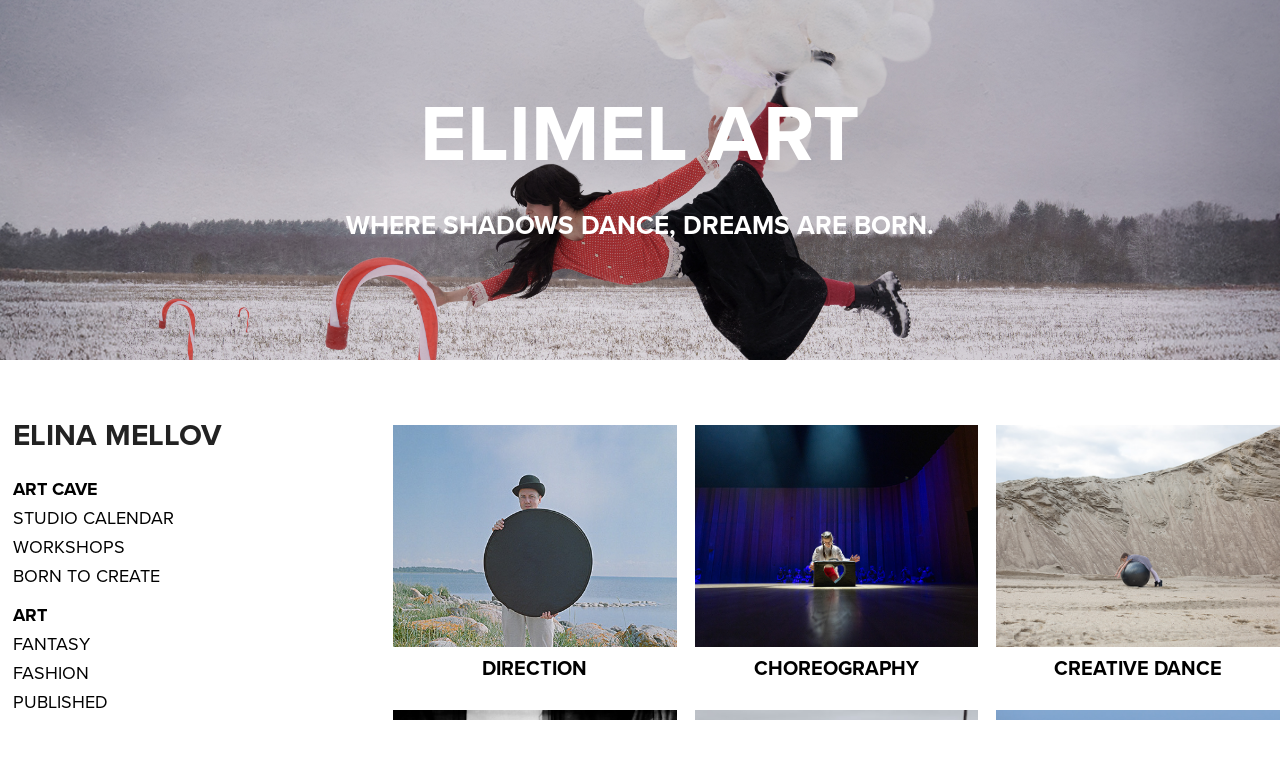

--- FILE ---
content_type: text/html; charset=utf-8
request_url: https://elimelart.eu/?faqs=how-you-create-better-world
body_size: 8494
content:
<!DOCTYPE HTML>
<html lang="en-US">
<head>
  <meta charset="UTF-8" />
  <meta name="viewport" content="width=device-width, initial-scale=1" />
      <meta name="keywords"  content="tants,tantsukoolitus,tantsutrenn,trenn,ballett,kaasaegnetants,tantsutehnika,produktsioon,fotograafia,kunst,käsitöö,teater,lava" />
      <meta name="description"  content="Elina Mellov on interdistsiplinaarne kaasaegne kunstnik Eestist" />
      <meta name="twitter:card"  content="summary_large_image" />
      <meta name="twitter:site"  content="@AdobePortfolio" />
      <meta  property="og:title" content="Elimel Art" />
      <meta  property="og:description" content="Elina Mellov on interdistsiplinaarne kaasaegne kunstnik Eestist" />
      <meta  property="og:image" content="https://cdn.myportfolio.com/92cc4251-bb47-4455-adfa-b2ab979cb126/d2b2fbf9-d030-4954-a87b-dd2c58d0aa9f_rwc_44x0x466x365x466.jpg?h=db608db811495c692a0207e49d093e45" />
      <link rel="icon" href="[data-uri]"  />
      <link rel="stylesheet" href="/dist/css/main.css" type="text/css" />
      <link rel="stylesheet" href="https://cdn.myportfolio.com/92cc4251-bb47-4455-adfa-b2ab979cb126/a404f90eb08d6fe675f6d74f6acc97691769173234.css?h=a37e2d21732c9967b038d6f359e564ea" type="text/css" />
    <link rel="canonical" href="https://elimelart.eu/body" />
      <title>Elimel Art</title>
    <script type="text/javascript" src="//use.typekit.net/ik/Y4U7VFiOGSNTU2Cq7f34LNmgbkNv6TKHz099DadbrMJfe1MJGLGmIKvDFQqawQFLjQw3FeJDw26DwAFyjcbtZQ8y5eIowAF8jQ9Dw28yZQjuwRZKFDMuwUGMJ6shjaFlH6qJCMIbMg65JMI7fbKzMsMMeMb6MPG4fHXgIMMjgKMgH6qJK3IbMg6YJMebMdLl6Ove.js?cb=35f77bfb8b50944859ea3d3804e7194e7a3173fb" async onload="
    try {
      window.Typekit.load();
    } catch (e) {
      console.warn('Typekit not loaded.');
    }
    "></script>
</head>
  <body class="transition-enabled">  <div class='page-background-video page-background-video-with-panel'>
  </div>
  <div class="js-responsive-nav">
    <div class="responsive-nav has-social">
      <div class="close-responsive-click-area js-close-responsive-nav">
        <div class="close-responsive-button"></div>
      </div>
          <nav data-hover-hint="nav">
              <ul class="group">
                  <li class="gallery-title"><a href="/artcave"  >Art Cave</a></li>
            <li class="project-title"><a href="/studio-calendar"  >Studio Calendar</a></li>
            <li class="project-title"><a href="/workshops"  >Workshops</a></li>
            <li class="project-title"><a href="/born-to-create-community"  >Born to Create</a></li>
              </ul>
              <ul class="group">
                  <li class="gallery-title"><a href="/art"  >ART</a></li>
            <li class="project-title"><a href="/fantaasia"  >Fantasy</a></li>
            <li class="project-title"><a href="/mood"  >Fashion</a></li>
            <li class="project-title"><a href="/avaldatud"  >Published</a></li>
            <li class="project-title"><a href="/reportaaz"  >Documentary</a></li>
            <li class="project-title"><a href="/portree"  >Portrait</a></li>
            <li class="project-title"><a href="/paarid"  >Couples</a></li>
            <li class="project-title"><a href="/pulmad"  >Weddings</a></li>
            <li class="project-title"><a href="/muusika"  >Music</a></li>
              </ul>
              <ul class="group">
                  <li class="gallery-title"><a href="/body" class="active" >Body</a></li>
            <li class="project-title"><a href="/juhendamine"  >Direction</a></li>
            <li class="project-title"><a href="/choreography"  >Choreography</a></li>
            <li class="project-title"><a href="/creativedance"  >Creative dance</a></li>
            <li class="project-title"><a href="/dancetechnique"  >Dance Technique</a></li>
            <li class="project-title"><a href="/contemporary"  >Contemporary Dance</a></li>
            <li class="project-title"><a href="/improvisatsion"  >Improvisatsion</a></li>
            <li class="project-title"><a href="/acting"  >Acting</a></li>
            <li class="project-title"><a href="/dance-cv"  >Dance CV</a></li>
              </ul>
              <ul class="group">
                  <li class="gallery-title"><a href="/products"  >Products</a></li>
            <li class="project-title"><a href="/reflection-cards"  >Reflection Cards</a></li>
            <li class="project-title"><a href="/kasitoo"  >Handicraft</a></li>
            <li class="project-title"><a href="/maal"  >Paintings</a></li>
              </ul>
      <div class="page-title">
        <a href="/services" >Price List</a>
      </div>
      <div class="page-title">
        <a href="/cv" >CV</a>
      </div>
      <div class="page-title">
        <a href="/bio" >Bio</a>
      </div>
      <div class="page-title">
        <a href="/contact" >Contact</a>
      </div>
              <div class="social pf-nav-social" data-hover-hint="navSocialIcons">
                <ul>
                        <li>
                          <a href="https://www.behance.net/elimelart" target="_blank">
                            <svg id="Layer_1" data-name="Layer 1" xmlns="http://www.w3.org/2000/svg" viewBox="0 0 30 24" class="icon"><path id="path-1" d="M18.83,14.38a2.78,2.78,0,0,0,.65,1.9,2.31,2.31,0,0,0,1.7.59,2.31,2.31,0,0,0,1.38-.41,1.79,1.79,0,0,0,.71-0.87h2.31a4.48,4.48,0,0,1-1.71,2.53,5,5,0,0,1-2.78.76,5.53,5.53,0,0,1-2-.37,4.34,4.34,0,0,1-1.55-1,4.77,4.77,0,0,1-1-1.63,6.29,6.29,0,0,1,0-4.13,4.83,4.83,0,0,1,1-1.64A4.64,4.64,0,0,1,19.09,9a4.86,4.86,0,0,1,2-.4A4.5,4.5,0,0,1,23.21,9a4.36,4.36,0,0,1,1.5,1.3,5.39,5.39,0,0,1,.84,1.86,7,7,0,0,1,.18,2.18h-6.9Zm3.67-3.24A1.94,1.94,0,0,0,21,10.6a2.26,2.26,0,0,0-1,.22,2,2,0,0,0-.66.54,1.94,1.94,0,0,0-.35.69,3.47,3.47,0,0,0-.12.65h4.29A2.75,2.75,0,0,0,22.5,11.14ZM18.29,6h5.36V7.35H18.29V6ZM13.89,17.7a4.4,4.4,0,0,1-1.51.7,6.44,6.44,0,0,1-1.73.22H4.24V5.12h6.24a7.7,7.7,0,0,1,1.73.17,3.67,3.67,0,0,1,1.33.56,2.6,2.6,0,0,1,.86,1,3.74,3.74,0,0,1,.3,1.58,3,3,0,0,1-.46,1.7,3.33,3.33,0,0,1-1.35,1.12,3.19,3.19,0,0,1,1.82,1.26,3.79,3.79,0,0,1,.59,2.17,3.79,3.79,0,0,1-.39,1.77A3.24,3.24,0,0,1,13.89,17.7ZM11.72,8.19a1.25,1.25,0,0,0-.45-0.47,1.88,1.88,0,0,0-.64-0.24,5.5,5.5,0,0,0-.76-0.05H7.16v3.16h3a2,2,0,0,0,1.28-.38A1.43,1.43,0,0,0,11.89,9,1.73,1.73,0,0,0,11.72,8.19ZM11.84,13a2.39,2.39,0,0,0-1.52-.45H7.16v3.73h3.11a3.61,3.61,0,0,0,.82-0.09A2,2,0,0,0,11.77,16a1.39,1.39,0,0,0,.47-0.54,1.85,1.85,0,0,0,.17-0.88A1.77,1.77,0,0,0,11.84,13Z"/></svg>
                          </a>
                        </li>
                        <li>
                          <a href="https://www.facebook.com/elimelart" target="_blank">
                            <svg xmlns="http://www.w3.org/2000/svg" xmlns:xlink="http://www.w3.org/1999/xlink" version="1.1" x="0px" y="0px" viewBox="0 0 30 24" xml:space="preserve" class="icon"><path d="M16.21 20h-3.26v-8h-1.63V9.24h1.63V7.59c0-2.25 0.92-3.59 3.53-3.59h2.17v2.76H17.3 c-1.02 0-1.08 0.39-1.08 1.11l0 1.38h2.46L18.38 12h-2.17V20z"/></svg>
                          </a>
                        </li>
                        <li>
                          <a href="https://www.instagram.com/elimelart/" target="_blank">
                            <svg version="1.1" id="Layer_1" xmlns="http://www.w3.org/2000/svg" xmlns:xlink="http://www.w3.org/1999/xlink" viewBox="0 0 30 24" style="enable-background:new 0 0 30 24;" xml:space="preserve" class="icon">
                            <g>
                              <path d="M15,5.4c2.1,0,2.4,0,3.2,0c0.8,0,1.2,0.2,1.5,0.3c0.4,0.1,0.6,0.3,0.9,0.6c0.3,0.3,0.5,0.5,0.6,0.9
                                c0.1,0.3,0.2,0.7,0.3,1.5c0,0.8,0,1.1,0,3.2s0,2.4,0,3.2c0,0.8-0.2,1.2-0.3,1.5c-0.1,0.4-0.3,0.6-0.6,0.9c-0.3,0.3-0.5,0.5-0.9,0.6
                                c-0.3,0.1-0.7,0.2-1.5,0.3c-0.8,0-1.1,0-3.2,0s-2.4,0-3.2,0c-0.8,0-1.2-0.2-1.5-0.3c-0.4-0.1-0.6-0.3-0.9-0.6
                                c-0.3-0.3-0.5-0.5-0.6-0.9c-0.1-0.3-0.2-0.7-0.3-1.5c0-0.8,0-1.1,0-3.2s0-2.4,0-3.2c0-0.8,0.2-1.2,0.3-1.5c0.1-0.4,0.3-0.6,0.6-0.9
                                c0.3-0.3,0.5-0.5,0.9-0.6c0.3-0.1,0.7-0.2,1.5-0.3C12.6,5.4,12.9,5.4,15,5.4 M15,4c-2.2,0-2.4,0-3.3,0c-0.9,0-1.4,0.2-1.9,0.4
                                c-0.5,0.2-1,0.5-1.4,0.9C7.9,5.8,7.6,6.2,7.4,6.8C7.2,7.3,7.1,7.9,7,8.7C7,9.6,7,9.8,7,12s0,2.4,0,3.3c0,0.9,0.2,1.4,0.4,1.9
                                c0.2,0.5,0.5,1,0.9,1.4c0.4,0.4,0.9,0.7,1.4,0.9c0.5,0.2,1.1,0.3,1.9,0.4c0.9,0,1.1,0,3.3,0s2.4,0,3.3,0c0.9,0,1.4-0.2,1.9-0.4
                                c0.5-0.2,1-0.5,1.4-0.9c0.4-0.4,0.7-0.9,0.9-1.4c0.2-0.5,0.3-1.1,0.4-1.9c0-0.9,0-1.1,0-3.3s0-2.4,0-3.3c0-0.9-0.2-1.4-0.4-1.9
                                c-0.2-0.5-0.5-1-0.9-1.4c-0.4-0.4-0.9-0.7-1.4-0.9c-0.5-0.2-1.1-0.3-1.9-0.4C17.4,4,17.2,4,15,4L15,4L15,4z"/>
                              <path d="M15,7.9c-2.3,0-4.1,1.8-4.1,4.1s1.8,4.1,4.1,4.1s4.1-1.8,4.1-4.1S17.3,7.9,15,7.9L15,7.9z M15,14.7c-1.5,0-2.7-1.2-2.7-2.7
                                c0-1.5,1.2-2.7,2.7-2.7s2.7,1.2,2.7,2.7C17.7,13.5,16.5,14.7,15,14.7L15,14.7z"/>
                              <path d="M20.2,7.7c0,0.5-0.4,1-1,1s-1-0.4-1-1s0.4-1,1-1S20.2,7.2,20.2,7.7L20.2,7.7z"/>
                            </g>
                            </svg>
                          </a>
                        </li>
                        <li>
                          <a href="https://www.youtube.com/@elimelart" target="_blank">
                            <svg xmlns="http://www.w3.org/2000/svg" xmlns:xlink="http://www.w3.org/1999/xlink" version="1.1" id="Layer_1" viewBox="0 0 30 24" xml:space="preserve" class="icon"><path d="M26.15 16.54c0 0-0.22 1.57-0.9 2.26c-0.87 0.91-1.84 0.91-2.28 0.96C19.78 20 15 20 15 20 s-5.91-0.05-7.74-0.23c-0.51-0.09-1.64-0.07-2.51-0.97c-0.68-0.69-0.91-2.26-0.91-2.26s-0.23-1.84-0.23-3.68v-1.73 c0-1.84 0.23-3.68 0.23-3.68s0.22-1.57 0.91-2.26c0.87-0.91 1.83-0.91 2.28-0.96C10.22 4 15 4 15 4H15c0 0 4.8 0 8 0.2 c0.44 0.1 1.4 0.1 2.3 0.96c0.68 0.7 0.9 2.3 0.9 2.26s0.23 1.8 0.2 3.68v1.73C26.38 14.7 26.1 16.5 26.1 16.54z M12.65 8.56l0 6.39l6.15-3.18L12.65 8.56z"/></svg>
                          </a>
                        </li>
                        <li>
                          <a href="https://www.pinterest.com/elimelart/" target="_blank">
                            <svg xmlns="http://www.w3.org/2000/svg" xmlns:xlink="http://www.w3.org/1999/xlink" version="1.1" id="Layer_1" viewBox="0 0 30 24" xml:space="preserve" class="icon"><path d="M15.36 4C11.13 4 9 7.1 9 9.74c0 1.6 0.6 3 1.8 3.51c0.2 0.1 0.4 0 0.45-0.23 c0.04-0.16 0.14-0.57 0.18-0.74c0.06-0.23 0.04-0.31-0.13-0.51c-0.36-0.44-0.59-1-0.59-1.8c0-2.32 1.68-4.4 4.38-4.4 c2.39 0 3.7 1.5 3.7 3.52c0 2.65-1.14 4.89-2.82 4.89c-0.93 0-1.63-0.8-1.4-1.77c0.27-1.16 0.79-2.42 0.79-3.26 c0-0.75-0.39-1.38-1.2-1.38c-0.95 0-1.72 1.02-1.72 2.38c0 0.9 0.3 1.4 0.3 1.45s-0.97 4.26-1.14 5 c-0.34 1.49-0.05 3.31-0.03 3.49c0.01 0.1 0.1 0.1 0.2 0.05c0.09-0.12 1.22-1.56 1.61-3.01c0.11-0.41 0.63-2.53 0.63-2.53 c0.31 0.6 1.2 1.1 2.2 1.15c2.86 0 4.8-2.69 4.8-6.3C21 6.5 18.8 4 15.4 4z"/></svg>
                          </a>
                        </li>
                        <li>
                          <a href="https://open.spotify.com/user/11134387551" target="_blank">
                            <svg version="1.1" xmlns="http://www.w3.org/2000/svg" xmlns:xlink="http://www.w3.org/1999/xlink" x="0px" y="0px"
                            	 viewBox="0 0 30 24" style="enable-background:new 0 0 30 24;" xml:space="preserve" class="icon">
                            <path d="M14.7,3.6c-4.6,0-8.3,3.7-8.3,8.3c0,4.6,3.7,8.3,8.3,8.3c4.6,0,8.3-3.7,8.3-8.3C23,7.3,19.3,3.6,14.7,3.6
                            	C14.7,3.6,14.7,3.6,14.7,3.6z M18.5,15.6c-0.1,0.2-0.5,0.3-0.7,0.2c-2-1.2-4.4-1.5-7.3-0.8c-0.3,0.1-0.6-0.1-0.6-0.4
                            	C9.8,14.3,10,14,10.3,14c3.2-0.7,5.9-0.4,8.1,0.9C18.6,15,18.7,15.4,18.5,15.6z M19.6,13.3c-0.2,0.3-0.6,0.4-0.9,0.2
                            	c-2.2-1.4-5.6-1.8-8.3-1c-0.3,0.1-0.7-0.1-0.8-0.4c-0.1-0.3,0.1-0.7,0.4-0.8c3-0.9,6.8-0.5,9.3,1.1C19.6,12.6,19.7,13,19.6,13.3
                            	L19.6,13.3z M19.6,11C17,9.4,12.5,9.2,10,10c-0.4,0.1-0.8-0.1-1-0.5c-0.1-0.4,0.1-0.8,0.5-1c2.9-0.9,7.8-0.7,10.9,1.1
                            	c0.4,0.2,0.5,0.7,0.3,1.1C20.5,11.1,20,11.2,19.6,11L19.6,11z"/>
                            </svg>
                          </a>
                        </li>
                        <li>
                          <a href="https://soundcloud.com/elimelart" target="_blank">
                            <svg version="1.1" id="Layer_1" xmlns="http://www.w3.org/2000/svg" xmlns:xlink="http://www.w3.org/1999/xlink" viewBox="0 0 30 24" style="enable-background:new 0 0 30 24;" xml:space="preserve" class="icon">
                            <path d="M3.1,13.1L3.1,13.1l-0.3,1.5L3,15.9c0,0,0,0.1,0.1,0.1c0,0,0.1,0,0.1-0.1l0,0l0,0l0,0l0.3-1.4L3.1,13.1
                              C3.3,13.1,3.3,13.1,3.1,13.1z M4.2,12.2C4.2,12.2,4.1,12.1,4.2,12.2c-0.1-0.1-0.1,0-0.1,0l-0.3,2.2l0.3,2.2c0,0,0,0.1,0.1,0.1
                              c0,0,0.1,0,0.1-0.1l0.3-2.2L4.2,12.2z M7.9,10.3c-0.1,0-0.1,0.1-0.1,0.1l-0.1,4L7.8,17c0,0.1,0.1,0.1,0.1,0.1C8,17.1,8,17,8,17l0,0
                              l0.3-2.6l-0.1-4C8,10.3,8,10.3,7.9,10.3z M6,11.7c-0.1,0-0.1,0-0.1,0.1l-0.3,2.6L5.9,17c0,0.1,0,0.1,0.1,0.1c0.1,0,0.1,0,0.1-0.1
                              l0.3-2.6l-0.3-2.6C6.1,11.7,6.1,11.7,6,11.7z M10,17.1c0.1,0,0.3-0.1,0.3-0.3l0.1-2.6L10.2,9c0-0.1-0.1-0.3-0.3-0.3
                              C9.8,8.7,9.7,8.8,9.7,9l-0.1,5.3l0.1,2.6C9.7,17.1,9.8,17.1,10,17.1z M13.9,17.1c0.1,0,0.3-0.1,0.3-0.3l0,0l0,0l0.1-2.5l-0.1-6.1
                              C14.2,8.1,14,8,13.9,8c-0.1,0-0.3,0.1-0.3,0.3l-0.1,6.1l0.1,2.5C13.6,17,13.8,17.1,13.9,17.1z M11.9,17.1c0.1,0,0.3-0.1,0.3-0.3l0,0
                              l0.1-2.5l-0.1-5.3c0-0.1-0.1-0.3-0.3-0.3S11.6,9,11.6,9.1l-0.1,5.3l0.1,2.5C11.6,17,11.7,17.1,11.9,17.1z M7,17.1
                              c0.1,0,0.1-0.1,0.1-0.1l0.3-2.6L7.1,12c0-0.1-0.1-0.1-0.1-0.1c-0.1,0-0.1,0-0.1,0.1l-0.1,2.5L6.8,17C6.8,17.1,6.8,17.1,7,17.1z
                               M5,17C5,17,5.2,17,5,17l0.4-2.6l-0.3-2.6c0-0.1,0-0.1-0.1-0.1c0,0-0.1,0-0.1,0.1l-0.3,2.6L5,17C4.9,17,5,17,5,17z M13,9
                              c-0.1,0-0.3,0.1-0.3,0.3l-0.1,5.2l0.1,2.5c0,0.1,0.1,0.3,0.3,0.3c0.1,0,0.3-0.1,0.3-0.3l0,0l0.1-2.5l-0.1-5.2C13.2,9.1,13.1,9,13,9z
                               M8.9,17.1C9,17.1,9,17,9,17l0.1-2.6L9,9.5c0-0.1-0.1-0.1-0.1-0.1c-0.1,0-0.1,0.1-0.1,0.1l-0.1,4.9L8.7,17
                              C8.7,17.1,8.9,17.1,8.9,17.1z M11.2,17L11.2,17l0.1-2.5l-0.1-5.5c0-0.1-0.1-0.3-0.3-0.3c-0.1,0-0.3,0.1-0.3,0.3l-0.1,5.5l0.1,2.5
                              c0,0.1,0.1,0.3,0.3,0.3C11,17.1,11.2,17.1,11.2,17L11.2,17z M24.1,11.3c-0.4,0-0.8,0.1-1.1,0.3c-0.3-2.7-2.5-4.8-5.2-4.8
                              c-0.7,0-1.4,0.1-1.9,0.4c-0.3,0.1-0.3,0.1-0.3,0.4V17c0,0.1,0.1,0.3,0.3,0.4h8.2c1.6,0,3-1.4,3-3C27.1,12.6,25.8,11.3,24.1,11.3z
                               M15,7.5c-0.1,0-0.3,0.1-0.3,0.3l-0.1,6.7l0.1,2.5c0,0.1,0.1,0.3,0.3,0.3c0.1,0,0.3-0.1,0.3-0.3l0,0l0.1-2.5l-0.1-6.7
                              C15.3,7.6,15.1,7.5,15,7.5z"/>
                            </svg>
                          </a>
                        </li>
                        <li>
                          <a href="mailto:elimelart@gmail.com">
                            <svg version="1.1" id="Layer_1" xmlns="http://www.w3.org/2000/svg" xmlns:xlink="http://www.w3.org/1999/xlink" x="0px" y="0px" viewBox="0 0 30 24" style="enable-background:new 0 0 30 24;" xml:space="preserve" class="icon">
                              <g>
                                <path d="M15,13L7.1,7.1c0-0.5,0.4-1,1-1h13.8c0.5,0,1,0.4,1,1L15,13z M15,14.8l7.9-5.9v8.1c0,0.5-0.4,1-1,1H8.1c-0.5,0-1-0.4-1-1 V8.8L15,14.8z"/>
                              </g>
                            </svg>
                          </a>
                        </li>
                </ul>
              </div>
          </nav>
    </div>
  </div>
          <div class="masthead js-masthead-fixed" data-context="page.masthead"  data-hover-hint="mastheadOptions">
            <div class="masthead-contents">
              <div class="masthead-text js-masthead-text">
                <div data-context="page.masthead" data-hover-hint="mastheadTitle"><h1 decorator="inlineTextEditable" contenteditable="false" class="js-inline-text-editable preserve-whitespace main-text rich-text module-text" data-text-keypath="customizations.masthead.title.text" value="ELIMEL ART">ELIMEL ART</h1></div>
                <div data-context="page.masthead" data-hover-hint="mastheadText"><p decorator="inlineTextEditable" contenteditable="false" class="js-inline-text-editable preserve-whitespace main-text rich-text module-text" data-text-keypath="page.masthead.text.text" value="Where shadows dance, dreams are born.">Where shadows dance, dreams are born.</p></div>
                <div class="masthead-buttons">
                  
                </div>
              </div>
            </div>
          </div>
          <div class="masthead-placeholder"></div>
  <div class="site-wrap cfix js-site-wrap">
    <div class="site-container">
      <div class="site-content e2e-site-content">
        <div class="sidebar-content">
          <header class="site-header">
              <div class="logo-wrap" data-hover-hint="logo">
                    <div class="logo e2e-site-logo-text logo-text  ">
    <span class="preserve-whitespace">Elina Mellov</span>
</div>
              </div>
  <div class="hamburger-click-area js-hamburger">
    <div class="hamburger">
      <i></i>
      <i></i>
      <i></i>
    </div>
  </div>
          </header>
              <nav data-hover-hint="nav">
              <ul class="group">
                  <li class="gallery-title"><a href="/artcave"  >Art Cave</a></li>
            <li class="project-title"><a href="/studio-calendar"  >Studio Calendar</a></li>
            <li class="project-title"><a href="/workshops"  >Workshops</a></li>
            <li class="project-title"><a href="/born-to-create-community"  >Born to Create</a></li>
              </ul>
              <ul class="group">
                  <li class="gallery-title"><a href="/art"  >ART</a></li>
            <li class="project-title"><a href="/fantaasia"  >Fantasy</a></li>
            <li class="project-title"><a href="/mood"  >Fashion</a></li>
            <li class="project-title"><a href="/avaldatud"  >Published</a></li>
            <li class="project-title"><a href="/reportaaz"  >Documentary</a></li>
            <li class="project-title"><a href="/portree"  >Portrait</a></li>
            <li class="project-title"><a href="/paarid"  >Couples</a></li>
            <li class="project-title"><a href="/pulmad"  >Weddings</a></li>
            <li class="project-title"><a href="/muusika"  >Music</a></li>
              </ul>
              <ul class="group">
                  <li class="gallery-title"><a href="/body" class="active" >Body</a></li>
            <li class="project-title"><a href="/juhendamine"  >Direction</a></li>
            <li class="project-title"><a href="/choreography"  >Choreography</a></li>
            <li class="project-title"><a href="/creativedance"  >Creative dance</a></li>
            <li class="project-title"><a href="/dancetechnique"  >Dance Technique</a></li>
            <li class="project-title"><a href="/contemporary"  >Contemporary Dance</a></li>
            <li class="project-title"><a href="/improvisatsion"  >Improvisatsion</a></li>
            <li class="project-title"><a href="/acting"  >Acting</a></li>
            <li class="project-title"><a href="/dance-cv"  >Dance CV</a></li>
              </ul>
              <ul class="group">
                  <li class="gallery-title"><a href="/products"  >Products</a></li>
            <li class="project-title"><a href="/reflection-cards"  >Reflection Cards</a></li>
            <li class="project-title"><a href="/kasitoo"  >Handicraft</a></li>
            <li class="project-title"><a href="/maal"  >Paintings</a></li>
              </ul>
      <div class="page-title">
        <a href="/services" >Price List</a>
      </div>
      <div class="page-title">
        <a href="/cv" >CV</a>
      </div>
      <div class="page-title">
        <a href="/bio" >Bio</a>
      </div>
      <div class="page-title">
        <a href="/contact" >Contact</a>
      </div>
                  <div class="social pf-nav-social" data-hover-hint="navSocialIcons">
                    <ul>
                            <li>
                              <a href="https://www.behance.net/elimelart" target="_blank">
                                <svg id="Layer_1" data-name="Layer 1" xmlns="http://www.w3.org/2000/svg" viewBox="0 0 30 24" class="icon"><path id="path-1" d="M18.83,14.38a2.78,2.78,0,0,0,.65,1.9,2.31,2.31,0,0,0,1.7.59,2.31,2.31,0,0,0,1.38-.41,1.79,1.79,0,0,0,.71-0.87h2.31a4.48,4.48,0,0,1-1.71,2.53,5,5,0,0,1-2.78.76,5.53,5.53,0,0,1-2-.37,4.34,4.34,0,0,1-1.55-1,4.77,4.77,0,0,1-1-1.63,6.29,6.29,0,0,1,0-4.13,4.83,4.83,0,0,1,1-1.64A4.64,4.64,0,0,1,19.09,9a4.86,4.86,0,0,1,2-.4A4.5,4.5,0,0,1,23.21,9a4.36,4.36,0,0,1,1.5,1.3,5.39,5.39,0,0,1,.84,1.86,7,7,0,0,1,.18,2.18h-6.9Zm3.67-3.24A1.94,1.94,0,0,0,21,10.6a2.26,2.26,0,0,0-1,.22,2,2,0,0,0-.66.54,1.94,1.94,0,0,0-.35.69,3.47,3.47,0,0,0-.12.65h4.29A2.75,2.75,0,0,0,22.5,11.14ZM18.29,6h5.36V7.35H18.29V6ZM13.89,17.7a4.4,4.4,0,0,1-1.51.7,6.44,6.44,0,0,1-1.73.22H4.24V5.12h6.24a7.7,7.7,0,0,1,1.73.17,3.67,3.67,0,0,1,1.33.56,2.6,2.6,0,0,1,.86,1,3.74,3.74,0,0,1,.3,1.58,3,3,0,0,1-.46,1.7,3.33,3.33,0,0,1-1.35,1.12,3.19,3.19,0,0,1,1.82,1.26,3.79,3.79,0,0,1,.59,2.17,3.79,3.79,0,0,1-.39,1.77A3.24,3.24,0,0,1,13.89,17.7ZM11.72,8.19a1.25,1.25,0,0,0-.45-0.47,1.88,1.88,0,0,0-.64-0.24,5.5,5.5,0,0,0-.76-0.05H7.16v3.16h3a2,2,0,0,0,1.28-.38A1.43,1.43,0,0,0,11.89,9,1.73,1.73,0,0,0,11.72,8.19ZM11.84,13a2.39,2.39,0,0,0-1.52-.45H7.16v3.73h3.11a3.61,3.61,0,0,0,.82-0.09A2,2,0,0,0,11.77,16a1.39,1.39,0,0,0,.47-0.54,1.85,1.85,0,0,0,.17-0.88A1.77,1.77,0,0,0,11.84,13Z"/></svg>
                              </a>
                            </li>
                            <li>
                              <a href="https://www.facebook.com/elimelart" target="_blank">
                                <svg xmlns="http://www.w3.org/2000/svg" xmlns:xlink="http://www.w3.org/1999/xlink" version="1.1" x="0px" y="0px" viewBox="0 0 30 24" xml:space="preserve" class="icon"><path d="M16.21 20h-3.26v-8h-1.63V9.24h1.63V7.59c0-2.25 0.92-3.59 3.53-3.59h2.17v2.76H17.3 c-1.02 0-1.08 0.39-1.08 1.11l0 1.38h2.46L18.38 12h-2.17V20z"/></svg>
                              </a>
                            </li>
                            <li>
                              <a href="https://www.instagram.com/elimelart/" target="_blank">
                                <svg version="1.1" id="Layer_1" xmlns="http://www.w3.org/2000/svg" xmlns:xlink="http://www.w3.org/1999/xlink" viewBox="0 0 30 24" style="enable-background:new 0 0 30 24;" xml:space="preserve" class="icon">
                                <g>
                                  <path d="M15,5.4c2.1,0,2.4,0,3.2,0c0.8,0,1.2,0.2,1.5,0.3c0.4,0.1,0.6,0.3,0.9,0.6c0.3,0.3,0.5,0.5,0.6,0.9
                                    c0.1,0.3,0.2,0.7,0.3,1.5c0,0.8,0,1.1,0,3.2s0,2.4,0,3.2c0,0.8-0.2,1.2-0.3,1.5c-0.1,0.4-0.3,0.6-0.6,0.9c-0.3,0.3-0.5,0.5-0.9,0.6
                                    c-0.3,0.1-0.7,0.2-1.5,0.3c-0.8,0-1.1,0-3.2,0s-2.4,0-3.2,0c-0.8,0-1.2-0.2-1.5-0.3c-0.4-0.1-0.6-0.3-0.9-0.6
                                    c-0.3-0.3-0.5-0.5-0.6-0.9c-0.1-0.3-0.2-0.7-0.3-1.5c0-0.8,0-1.1,0-3.2s0-2.4,0-3.2c0-0.8,0.2-1.2,0.3-1.5c0.1-0.4,0.3-0.6,0.6-0.9
                                    c0.3-0.3,0.5-0.5,0.9-0.6c0.3-0.1,0.7-0.2,1.5-0.3C12.6,5.4,12.9,5.4,15,5.4 M15,4c-2.2,0-2.4,0-3.3,0c-0.9,0-1.4,0.2-1.9,0.4
                                    c-0.5,0.2-1,0.5-1.4,0.9C7.9,5.8,7.6,6.2,7.4,6.8C7.2,7.3,7.1,7.9,7,8.7C7,9.6,7,9.8,7,12s0,2.4,0,3.3c0,0.9,0.2,1.4,0.4,1.9
                                    c0.2,0.5,0.5,1,0.9,1.4c0.4,0.4,0.9,0.7,1.4,0.9c0.5,0.2,1.1,0.3,1.9,0.4c0.9,0,1.1,0,3.3,0s2.4,0,3.3,0c0.9,0,1.4-0.2,1.9-0.4
                                    c0.5-0.2,1-0.5,1.4-0.9c0.4-0.4,0.7-0.9,0.9-1.4c0.2-0.5,0.3-1.1,0.4-1.9c0-0.9,0-1.1,0-3.3s0-2.4,0-3.3c0-0.9-0.2-1.4-0.4-1.9
                                    c-0.2-0.5-0.5-1-0.9-1.4c-0.4-0.4-0.9-0.7-1.4-0.9c-0.5-0.2-1.1-0.3-1.9-0.4C17.4,4,17.2,4,15,4L15,4L15,4z"/>
                                  <path d="M15,7.9c-2.3,0-4.1,1.8-4.1,4.1s1.8,4.1,4.1,4.1s4.1-1.8,4.1-4.1S17.3,7.9,15,7.9L15,7.9z M15,14.7c-1.5,0-2.7-1.2-2.7-2.7
                                    c0-1.5,1.2-2.7,2.7-2.7s2.7,1.2,2.7,2.7C17.7,13.5,16.5,14.7,15,14.7L15,14.7z"/>
                                  <path d="M20.2,7.7c0,0.5-0.4,1-1,1s-1-0.4-1-1s0.4-1,1-1S20.2,7.2,20.2,7.7L20.2,7.7z"/>
                                </g>
                                </svg>
                              </a>
                            </li>
                            <li>
                              <a href="https://www.youtube.com/@elimelart" target="_blank">
                                <svg xmlns="http://www.w3.org/2000/svg" xmlns:xlink="http://www.w3.org/1999/xlink" version="1.1" id="Layer_1" viewBox="0 0 30 24" xml:space="preserve" class="icon"><path d="M26.15 16.54c0 0-0.22 1.57-0.9 2.26c-0.87 0.91-1.84 0.91-2.28 0.96C19.78 20 15 20 15 20 s-5.91-0.05-7.74-0.23c-0.51-0.09-1.64-0.07-2.51-0.97c-0.68-0.69-0.91-2.26-0.91-2.26s-0.23-1.84-0.23-3.68v-1.73 c0-1.84 0.23-3.68 0.23-3.68s0.22-1.57 0.91-2.26c0.87-0.91 1.83-0.91 2.28-0.96C10.22 4 15 4 15 4H15c0 0 4.8 0 8 0.2 c0.44 0.1 1.4 0.1 2.3 0.96c0.68 0.7 0.9 2.3 0.9 2.26s0.23 1.8 0.2 3.68v1.73C26.38 14.7 26.1 16.5 26.1 16.54z M12.65 8.56l0 6.39l6.15-3.18L12.65 8.56z"/></svg>
                              </a>
                            </li>
                            <li>
                              <a href="https://www.pinterest.com/elimelart/" target="_blank">
                                <svg xmlns="http://www.w3.org/2000/svg" xmlns:xlink="http://www.w3.org/1999/xlink" version="1.1" id="Layer_1" viewBox="0 0 30 24" xml:space="preserve" class="icon"><path d="M15.36 4C11.13 4 9 7.1 9 9.74c0 1.6 0.6 3 1.8 3.51c0.2 0.1 0.4 0 0.45-0.23 c0.04-0.16 0.14-0.57 0.18-0.74c0.06-0.23 0.04-0.31-0.13-0.51c-0.36-0.44-0.59-1-0.59-1.8c0-2.32 1.68-4.4 4.38-4.4 c2.39 0 3.7 1.5 3.7 3.52c0 2.65-1.14 4.89-2.82 4.89c-0.93 0-1.63-0.8-1.4-1.77c0.27-1.16 0.79-2.42 0.79-3.26 c0-0.75-0.39-1.38-1.2-1.38c-0.95 0-1.72 1.02-1.72 2.38c0 0.9 0.3 1.4 0.3 1.45s-0.97 4.26-1.14 5 c-0.34 1.49-0.05 3.31-0.03 3.49c0.01 0.1 0.1 0.1 0.2 0.05c0.09-0.12 1.22-1.56 1.61-3.01c0.11-0.41 0.63-2.53 0.63-2.53 c0.31 0.6 1.2 1.1 2.2 1.15c2.86 0 4.8-2.69 4.8-6.3C21 6.5 18.8 4 15.4 4z"/></svg>
                              </a>
                            </li>
                            <li>
                              <a href="https://open.spotify.com/user/11134387551" target="_blank">
                                <svg version="1.1" xmlns="http://www.w3.org/2000/svg" xmlns:xlink="http://www.w3.org/1999/xlink" x="0px" y="0px"
                                	 viewBox="0 0 30 24" style="enable-background:new 0 0 30 24;" xml:space="preserve" class="icon">
                                <path d="M14.7,3.6c-4.6,0-8.3,3.7-8.3,8.3c0,4.6,3.7,8.3,8.3,8.3c4.6,0,8.3-3.7,8.3-8.3C23,7.3,19.3,3.6,14.7,3.6
                                	C14.7,3.6,14.7,3.6,14.7,3.6z M18.5,15.6c-0.1,0.2-0.5,0.3-0.7,0.2c-2-1.2-4.4-1.5-7.3-0.8c-0.3,0.1-0.6-0.1-0.6-0.4
                                	C9.8,14.3,10,14,10.3,14c3.2-0.7,5.9-0.4,8.1,0.9C18.6,15,18.7,15.4,18.5,15.6z M19.6,13.3c-0.2,0.3-0.6,0.4-0.9,0.2
                                	c-2.2-1.4-5.6-1.8-8.3-1c-0.3,0.1-0.7-0.1-0.8-0.4c-0.1-0.3,0.1-0.7,0.4-0.8c3-0.9,6.8-0.5,9.3,1.1C19.6,12.6,19.7,13,19.6,13.3
                                	L19.6,13.3z M19.6,11C17,9.4,12.5,9.2,10,10c-0.4,0.1-0.8-0.1-1-0.5c-0.1-0.4,0.1-0.8,0.5-1c2.9-0.9,7.8-0.7,10.9,1.1
                                	c0.4,0.2,0.5,0.7,0.3,1.1C20.5,11.1,20,11.2,19.6,11L19.6,11z"/>
                                </svg>
                              </a>
                            </li>
                            <li>
                              <a href="https://soundcloud.com/elimelart" target="_blank">
                                <svg version="1.1" id="Layer_1" xmlns="http://www.w3.org/2000/svg" xmlns:xlink="http://www.w3.org/1999/xlink" viewBox="0 0 30 24" style="enable-background:new 0 0 30 24;" xml:space="preserve" class="icon">
                                <path d="M3.1,13.1L3.1,13.1l-0.3,1.5L3,15.9c0,0,0,0.1,0.1,0.1c0,0,0.1,0,0.1-0.1l0,0l0,0l0,0l0.3-1.4L3.1,13.1
                                  C3.3,13.1,3.3,13.1,3.1,13.1z M4.2,12.2C4.2,12.2,4.1,12.1,4.2,12.2c-0.1-0.1-0.1,0-0.1,0l-0.3,2.2l0.3,2.2c0,0,0,0.1,0.1,0.1
                                  c0,0,0.1,0,0.1-0.1l0.3-2.2L4.2,12.2z M7.9,10.3c-0.1,0-0.1,0.1-0.1,0.1l-0.1,4L7.8,17c0,0.1,0.1,0.1,0.1,0.1C8,17.1,8,17,8,17l0,0
                                  l0.3-2.6l-0.1-4C8,10.3,8,10.3,7.9,10.3z M6,11.7c-0.1,0-0.1,0-0.1,0.1l-0.3,2.6L5.9,17c0,0.1,0,0.1,0.1,0.1c0.1,0,0.1,0,0.1-0.1
                                  l0.3-2.6l-0.3-2.6C6.1,11.7,6.1,11.7,6,11.7z M10,17.1c0.1,0,0.3-0.1,0.3-0.3l0.1-2.6L10.2,9c0-0.1-0.1-0.3-0.3-0.3
                                  C9.8,8.7,9.7,8.8,9.7,9l-0.1,5.3l0.1,2.6C9.7,17.1,9.8,17.1,10,17.1z M13.9,17.1c0.1,0,0.3-0.1,0.3-0.3l0,0l0,0l0.1-2.5l-0.1-6.1
                                  C14.2,8.1,14,8,13.9,8c-0.1,0-0.3,0.1-0.3,0.3l-0.1,6.1l0.1,2.5C13.6,17,13.8,17.1,13.9,17.1z M11.9,17.1c0.1,0,0.3-0.1,0.3-0.3l0,0
                                  l0.1-2.5l-0.1-5.3c0-0.1-0.1-0.3-0.3-0.3S11.6,9,11.6,9.1l-0.1,5.3l0.1,2.5C11.6,17,11.7,17.1,11.9,17.1z M7,17.1
                                  c0.1,0,0.1-0.1,0.1-0.1l0.3-2.6L7.1,12c0-0.1-0.1-0.1-0.1-0.1c-0.1,0-0.1,0-0.1,0.1l-0.1,2.5L6.8,17C6.8,17.1,6.8,17.1,7,17.1z
                                   M5,17C5,17,5.2,17,5,17l0.4-2.6l-0.3-2.6c0-0.1,0-0.1-0.1-0.1c0,0-0.1,0-0.1,0.1l-0.3,2.6L5,17C4.9,17,5,17,5,17z M13,9
                                  c-0.1,0-0.3,0.1-0.3,0.3l-0.1,5.2l0.1,2.5c0,0.1,0.1,0.3,0.3,0.3c0.1,0,0.3-0.1,0.3-0.3l0,0l0.1-2.5l-0.1-5.2C13.2,9.1,13.1,9,13,9z
                                   M8.9,17.1C9,17.1,9,17,9,17l0.1-2.6L9,9.5c0-0.1-0.1-0.1-0.1-0.1c-0.1,0-0.1,0.1-0.1,0.1l-0.1,4.9L8.7,17
                                  C8.7,17.1,8.9,17.1,8.9,17.1z M11.2,17L11.2,17l0.1-2.5l-0.1-5.5c0-0.1-0.1-0.3-0.3-0.3c-0.1,0-0.3,0.1-0.3,0.3l-0.1,5.5l0.1,2.5
                                  c0,0.1,0.1,0.3,0.3,0.3C11,17.1,11.2,17.1,11.2,17L11.2,17z M24.1,11.3c-0.4,0-0.8,0.1-1.1,0.3c-0.3-2.7-2.5-4.8-5.2-4.8
                                  c-0.7,0-1.4,0.1-1.9,0.4c-0.3,0.1-0.3,0.1-0.3,0.4V17c0,0.1,0.1,0.3,0.3,0.4h8.2c1.6,0,3-1.4,3-3C27.1,12.6,25.8,11.3,24.1,11.3z
                                   M15,7.5c-0.1,0-0.3,0.1-0.3,0.3l-0.1,6.7l0.1,2.5c0,0.1,0.1,0.3,0.3,0.3c0.1,0,0.3-0.1,0.3-0.3l0,0l0.1-2.5l-0.1-6.7
                                  C15.3,7.6,15.1,7.5,15,7.5z"/>
                                </svg>
                              </a>
                            </li>
                            <li>
                              <a href="mailto:elimelart@gmail.com">
                                <svg version="1.1" id="Layer_1" xmlns="http://www.w3.org/2000/svg" xmlns:xlink="http://www.w3.org/1999/xlink" x="0px" y="0px" viewBox="0 0 30 24" style="enable-background:new 0 0 30 24;" xml:space="preserve" class="icon">
                                  <g>
                                    <path d="M15,13L7.1,7.1c0-0.5,0.4-1,1-1h13.8c0.5,0,1,0.4,1,1L15,13z M15,14.8l7.9-5.9v8.1c0,0.5-0.4,1-1,1H8.1c-0.5,0-1-0.4-1-1 V8.8L15,14.8z"/>
                                  </g>
                                </svg>
                              </a>
                            </li>
                    </ul>
                  </div>
              </nav>
        </div>
        <main>
          <section class="project-covers" data-context="page.gallery.covers">
          <a class="project-cover js-project-cover-touch hold-space" href="/juhendamine" data-context="pages" data-identity="id:p667499afaf5e4c0ee0dc30563a5d9b0ff9dbfb3c5ca3ba78a693c" data-hover-hint-id="p667499afaf5e4c0ee0dc30563a5d9b0ff9dbfb3c5ca3ba78a693c" data-hover-hint="galleryPageCover">
              <div class="cover-image-wrap">
                <div class="cover-image">
                    <div class="cover cover-normal">

            <img
              class="cover__img js-lazy"
              src="https://cdn.myportfolio.com/92cc4251-bb47-4455-adfa-b2ab979cb126/d2b2fbf9-d030-4954-a87b-dd2c58d0aa9f_rwc_44x0x466x365x32.jpg?h=fc1814af9f2a80d660244d3ec3860544"
              data-src="https://cdn.myportfolio.com/92cc4251-bb47-4455-adfa-b2ab979cb126/d2b2fbf9-d030-4954-a87b-dd2c58d0aa9f_rwc_44x0x466x365x466.jpg?h=db608db811495c692a0207e49d093e45"
              data-srcset="https://cdn.myportfolio.com/92cc4251-bb47-4455-adfa-b2ab979cb126/d2b2fbf9-d030-4954-a87b-dd2c58d0aa9f_rwc_44x0x466x365x466.jpg?h=db608db811495c692a0207e49d093e45 640w, https://cdn.myportfolio.com/92cc4251-bb47-4455-adfa-b2ab979cb126/d2b2fbf9-d030-4954-a87b-dd2c58d0aa9f_rwc_44x0x466x365x466.jpg?h=db608db811495c692a0207e49d093e45 1280w, https://cdn.myportfolio.com/92cc4251-bb47-4455-adfa-b2ab979cb126/d2b2fbf9-d030-4954-a87b-dd2c58d0aa9f_rwc_44x0x466x365x466.jpg?h=db608db811495c692a0207e49d093e45 1366w, https://cdn.myportfolio.com/92cc4251-bb47-4455-adfa-b2ab979cb126/d2b2fbf9-d030-4954-a87b-dd2c58d0aa9f_rwc_44x0x466x365x466.jpg?h=db608db811495c692a0207e49d093e45 1920w, https://cdn.myportfolio.com/92cc4251-bb47-4455-adfa-b2ab979cb126/d2b2fbf9-d030-4954-a87b-dd2c58d0aa9f_rwc_44x0x466x365x466.jpg?h=db608db811495c692a0207e49d093e45 2560w, https://cdn.myportfolio.com/92cc4251-bb47-4455-adfa-b2ab979cb126/d2b2fbf9-d030-4954-a87b-dd2c58d0aa9f_rwc_44x0x466x365x466.jpg?h=db608db811495c692a0207e49d093e45 5120w"
              data-sizes="(max-width: 540px) 100vw, (max-width: 768px) 50vw, calc(1800px / 3)"
            >
                              </div>
                </div>
              </div>
            <div class="details-wrap">
              <div class="details">
                <div class="details-inner">
                    <div class="title preserve-whitespace">Direction</div>
                </div>
              </div>
            </div>
          </a>
          <a class="project-cover js-project-cover-touch hold-space" href="/choreography" data-context="pages" data-identity="id:p687d09dea4297180f68aa120b255e569260aaa0d9da71d0535a3f" data-hover-hint-id="p687d09dea4297180f68aa120b255e569260aaa0d9da71d0535a3f" data-hover-hint="galleryPageCover">
              <div class="cover-image-wrap">
                <div class="cover-image">
                    <div class="cover cover-normal">

            <img
              class="cover__img js-lazy"
              src="https://cdn.myportfolio.com/92cc4251-bb47-4455-adfa-b2ab979cb126/bcd068f5-fea2-415e-9825-7d97a67aee3a_rwc_55x0x639x500x32.jpg?h=8915f841a41234ad219778b462ca7b3f"
              data-src="https://cdn.myportfolio.com/92cc4251-bb47-4455-adfa-b2ab979cb126/bcd068f5-fea2-415e-9825-7d97a67aee3a_rwc_55x0x639x500x639.jpg?h=c6a7bb509db9cc789b15da7eb92e79b7"
              data-srcset="https://cdn.myportfolio.com/92cc4251-bb47-4455-adfa-b2ab979cb126/bcd068f5-fea2-415e-9825-7d97a67aee3a_rwc_55x0x639x500x640.jpg?h=795d0c2ed7072a24ef9bb0ef3400c101 640w, https://cdn.myportfolio.com/92cc4251-bb47-4455-adfa-b2ab979cb126/bcd068f5-fea2-415e-9825-7d97a67aee3a_rwc_55x0x639x500x639.jpg?h=c6a7bb509db9cc789b15da7eb92e79b7 1280w, https://cdn.myportfolio.com/92cc4251-bb47-4455-adfa-b2ab979cb126/bcd068f5-fea2-415e-9825-7d97a67aee3a_rwc_55x0x639x500x639.jpg?h=c6a7bb509db9cc789b15da7eb92e79b7 1366w, https://cdn.myportfolio.com/92cc4251-bb47-4455-adfa-b2ab979cb126/bcd068f5-fea2-415e-9825-7d97a67aee3a_rwc_55x0x639x500x639.jpg?h=c6a7bb509db9cc789b15da7eb92e79b7 1920w, https://cdn.myportfolio.com/92cc4251-bb47-4455-adfa-b2ab979cb126/bcd068f5-fea2-415e-9825-7d97a67aee3a_rwc_55x0x639x500x639.jpg?h=c6a7bb509db9cc789b15da7eb92e79b7 2560w, https://cdn.myportfolio.com/92cc4251-bb47-4455-adfa-b2ab979cb126/bcd068f5-fea2-415e-9825-7d97a67aee3a_rwc_55x0x639x500x639.jpg?h=c6a7bb509db9cc789b15da7eb92e79b7 5120w"
              data-sizes="(max-width: 540px) 100vw, (max-width: 768px) 50vw, calc(1800px / 3)"
            >
                              </div>
                </div>
              </div>
            <div class="details-wrap">
              <div class="details">
                <div class="details-inner">
                    <div class="title preserve-whitespace">Choreography</div>
                </div>
              </div>
            </div>
          </a>
          <a class="project-cover js-project-cover-touch hold-space" href="/creativedance" data-context="pages" data-identity="id:p681bc4403a2332076937be7917c385c0389aee79d577ff5022264" data-hover-hint-id="p681bc4403a2332076937be7917c385c0389aee79d577ff5022264" data-hover-hint="galleryPageCover">
              <div class="cover-image-wrap">
                <div class="cover-image">
                    <div class="cover cover-normal">

            <img
              class="cover__img js-lazy"
              src="https://cdn.myportfolio.com/92cc4251-bb47-4455-adfa-b2ab979cb126/62a69b4c-934e-4a69-99a7-fc95bd55096f_rwc_246x0x1745x1365x32.jpg?h=0678e06755a7ec5d74a1fe3be57693d9"
              data-src="https://cdn.myportfolio.com/92cc4251-bb47-4455-adfa-b2ab979cb126/62a69b4c-934e-4a69-99a7-fc95bd55096f_rwc_246x0x1745x1365x1745.jpg?h=6bcc82985179b791f3b92fcfa7d09198"
              data-srcset="https://cdn.myportfolio.com/92cc4251-bb47-4455-adfa-b2ab979cb126/62a69b4c-934e-4a69-99a7-fc95bd55096f_rwc_246x0x1745x1365x640.jpg?h=c1ed22bc09e4eb1f3f21f1cff611193a 640w, https://cdn.myportfolio.com/92cc4251-bb47-4455-adfa-b2ab979cb126/62a69b4c-934e-4a69-99a7-fc95bd55096f_rwc_246x0x1745x1365x1280.jpg?h=04549955eee3a98d28f5cd6954978724 1280w, https://cdn.myportfolio.com/92cc4251-bb47-4455-adfa-b2ab979cb126/62a69b4c-934e-4a69-99a7-fc95bd55096f_rwc_246x0x1745x1365x1366.jpg?h=5d42aba42100a0799b85ab29477e56f6 1366w, https://cdn.myportfolio.com/92cc4251-bb47-4455-adfa-b2ab979cb126/62a69b4c-934e-4a69-99a7-fc95bd55096f_rwc_246x0x1745x1365x1920.jpg?h=98a060f42dcbc2eb87131396c60d14a2 1920w, https://cdn.myportfolio.com/92cc4251-bb47-4455-adfa-b2ab979cb126/62a69b4c-934e-4a69-99a7-fc95bd55096f_rwc_246x0x1745x1365x1745.jpg?h=6bcc82985179b791f3b92fcfa7d09198 2560w, https://cdn.myportfolio.com/92cc4251-bb47-4455-adfa-b2ab979cb126/62a69b4c-934e-4a69-99a7-fc95bd55096f_rwc_246x0x1745x1365x1745.jpg?h=6bcc82985179b791f3b92fcfa7d09198 5120w"
              data-sizes="(max-width: 540px) 100vw, (max-width: 768px) 50vw, calc(1800px / 3)"
            >
                              </div>
                </div>
              </div>
            <div class="details-wrap">
              <div class="details">
                <div class="details-inner">
                    <div class="title preserve-whitespace">Creative dance</div>
                </div>
              </div>
            </div>
          </a>
          <a class="project-cover js-project-cover-touch hold-space" href="/dancetechnique" data-context="pages" data-identity="id:p681a66ab0d7cb510e5f5cc6bbf04877565ce9b582e0defc135b57" data-hover-hint-id="p681a66ab0d7cb510e5f5cc6bbf04877565ce9b582e0defc135b57" data-hover-hint="galleryPageCover">
              <div class="cover-image-wrap">
                <div class="cover-image">
                    <div class="cover cover-normal">

            <img
              class="cover__img js-lazy"
              src="https://cdn.myportfolio.com/92cc4251-bb47-4455-adfa-b2ab979cb126/2e3dda71-8f1e-4d35-9a8f-24e189b24664_rwc_13x0x1024x801x32.jpg?h=b9dbffedeb50d8ff89c6a3715709b99a"
              data-src="https://cdn.myportfolio.com/92cc4251-bb47-4455-adfa-b2ab979cb126/2e3dda71-8f1e-4d35-9a8f-24e189b24664_rwc_13x0x1024x801x1024.jpg?h=86994891bc52bce5109eb4a07cf369f5"
              data-srcset="https://cdn.myportfolio.com/92cc4251-bb47-4455-adfa-b2ab979cb126/2e3dda71-8f1e-4d35-9a8f-24e189b24664_rwc_13x0x1024x801x640.jpg?h=7528bbc746497375e54e95d93ef8116c 640w, https://cdn.myportfolio.com/92cc4251-bb47-4455-adfa-b2ab979cb126/2e3dda71-8f1e-4d35-9a8f-24e189b24664_rwc_13x0x1024x801x1024.jpg?h=86994891bc52bce5109eb4a07cf369f5 1280w, https://cdn.myportfolio.com/92cc4251-bb47-4455-adfa-b2ab979cb126/2e3dda71-8f1e-4d35-9a8f-24e189b24664_rwc_13x0x1024x801x1024.jpg?h=86994891bc52bce5109eb4a07cf369f5 1366w, https://cdn.myportfolio.com/92cc4251-bb47-4455-adfa-b2ab979cb126/2e3dda71-8f1e-4d35-9a8f-24e189b24664_rwc_13x0x1024x801x1024.jpg?h=86994891bc52bce5109eb4a07cf369f5 1920w, https://cdn.myportfolio.com/92cc4251-bb47-4455-adfa-b2ab979cb126/2e3dda71-8f1e-4d35-9a8f-24e189b24664_rwc_13x0x1024x801x1024.jpg?h=86994891bc52bce5109eb4a07cf369f5 2560w, https://cdn.myportfolio.com/92cc4251-bb47-4455-adfa-b2ab979cb126/2e3dda71-8f1e-4d35-9a8f-24e189b24664_rwc_13x0x1024x801x1024.jpg?h=86994891bc52bce5109eb4a07cf369f5 5120w"
              data-sizes="(max-width: 540px) 100vw, (max-width: 768px) 50vw, calc(1800px / 3)"
            >
                              </div>
                </div>
              </div>
            <div class="details-wrap">
              <div class="details">
                <div class="details-inner">
                    <div class="title preserve-whitespace">Dance Technique</div>
                </div>
              </div>
            </div>
          </a>
          <a class="project-cover js-project-cover-touch hold-space" href="/contemporary" data-context="pages" data-identity="id:p681bcf6d80e09d69f4da32b87990d0140df74034dd1c2245dc19f" data-hover-hint-id="p681bcf6d80e09d69f4da32b87990d0140df74034dd1c2245dc19f" data-hover-hint="galleryPageCover">
              <div class="cover-image-wrap">
                <div class="cover-image">
                    <div class="cover cover-normal">

            <img
              class="cover__img js-lazy"
              src="https://cdn.myportfolio.com/92cc4251-bb47-4455-adfa-b2ab979cb126/3d6d92b9-fe37-4ce3-acea-1f8f80a089f1_rwc_150x0x1745x1365x32.jpg?h=f06b62b56198869be103b221aa19f6c6"
              data-src="https://cdn.myportfolio.com/92cc4251-bb47-4455-adfa-b2ab979cb126/3d6d92b9-fe37-4ce3-acea-1f8f80a089f1_rwc_150x0x1745x1365x1745.jpg?h=42dca41890997fcf0c3da9970be30cca"
              data-srcset="https://cdn.myportfolio.com/92cc4251-bb47-4455-adfa-b2ab979cb126/3d6d92b9-fe37-4ce3-acea-1f8f80a089f1_rwc_150x0x1745x1365x640.jpg?h=96e31e51e95b8b387c19bab574b6f83d 640w, https://cdn.myportfolio.com/92cc4251-bb47-4455-adfa-b2ab979cb126/3d6d92b9-fe37-4ce3-acea-1f8f80a089f1_rwc_150x0x1745x1365x1280.jpg?h=bb3ff52a2c3662861d28897faadd1137 1280w, https://cdn.myportfolio.com/92cc4251-bb47-4455-adfa-b2ab979cb126/3d6d92b9-fe37-4ce3-acea-1f8f80a089f1_rwc_150x0x1745x1365x1366.jpg?h=4ab53676910f09611b76238bdf1e3e56 1366w, https://cdn.myportfolio.com/92cc4251-bb47-4455-adfa-b2ab979cb126/3d6d92b9-fe37-4ce3-acea-1f8f80a089f1_rwc_150x0x1745x1365x1920.jpg?h=262fbc721e87d2a1d67574c1fe7d36c9 1920w, https://cdn.myportfolio.com/92cc4251-bb47-4455-adfa-b2ab979cb126/3d6d92b9-fe37-4ce3-acea-1f8f80a089f1_rwc_150x0x1745x1365x1745.jpg?h=42dca41890997fcf0c3da9970be30cca 2560w, https://cdn.myportfolio.com/92cc4251-bb47-4455-adfa-b2ab979cb126/3d6d92b9-fe37-4ce3-acea-1f8f80a089f1_rwc_150x0x1745x1365x1745.jpg?h=42dca41890997fcf0c3da9970be30cca 5120w"
              data-sizes="(max-width: 540px) 100vw, (max-width: 768px) 50vw, calc(1800px / 3)"
            >
                              </div>
                </div>
              </div>
            <div class="details-wrap">
              <div class="details">
                <div class="details-inner">
                    <div class="title preserve-whitespace">Contemporary Dance</div>
                </div>
              </div>
            </div>
          </a>
          <a class="project-cover js-project-cover-touch hold-space" href="/improvisatsion" data-context="pages" data-identity="id:p6820cd48d8d53cd5b7c83f8e289ceeefeec70b46956a2f2b50fbc" data-hover-hint-id="p6820cd48d8d53cd5b7c83f8e289ceeefeec70b46956a2f2b50fbc" data-hover-hint="galleryPageCover">
              <div class="cover-image-wrap">
                <div class="cover-image">
                    <div class="cover cover-normal">

            <img
              class="cover__img js-lazy"
              src="https://cdn.myportfolio.com/92cc4251-bb47-4455-adfa-b2ab979cb126/38df6293-85d2-48dd-b525-a3ff8f0aa3a4_rwc_0x0x2762x2160x32.jpg?h=c54e04ceb7bfce29672ba8a119a4f21f"
              data-src="https://cdn.myportfolio.com/92cc4251-bb47-4455-adfa-b2ab979cb126/38df6293-85d2-48dd-b525-a3ff8f0aa3a4_rwc_0x0x2762x2160x2762.jpg?h=96c5a14d8e9ca65b031e1edb5dedcd36"
              data-srcset="https://cdn.myportfolio.com/92cc4251-bb47-4455-adfa-b2ab979cb126/38df6293-85d2-48dd-b525-a3ff8f0aa3a4_rwc_0x0x2762x2160x640.jpg?h=3e383f38532654ff803e0e042f6283c2 640w, https://cdn.myportfolio.com/92cc4251-bb47-4455-adfa-b2ab979cb126/38df6293-85d2-48dd-b525-a3ff8f0aa3a4_rwc_0x0x2762x2160x1280.jpg?h=592784488eeb88bb7afb48dcb6afbe34 1280w, https://cdn.myportfolio.com/92cc4251-bb47-4455-adfa-b2ab979cb126/38df6293-85d2-48dd-b525-a3ff8f0aa3a4_rwc_0x0x2762x2160x1366.jpg?h=2946b52235bf7541b39e1e4ad53c8d4e 1366w, https://cdn.myportfolio.com/92cc4251-bb47-4455-adfa-b2ab979cb126/38df6293-85d2-48dd-b525-a3ff8f0aa3a4_rwc_0x0x2762x2160x1920.jpg?h=45279c29154e9b1127c313fd005bc763 1920w, https://cdn.myportfolio.com/92cc4251-bb47-4455-adfa-b2ab979cb126/38df6293-85d2-48dd-b525-a3ff8f0aa3a4_rwc_0x0x2762x2160x2560.jpg?h=42da2b5937a18c4afa1ee45f5987c0f0 2560w, https://cdn.myportfolio.com/92cc4251-bb47-4455-adfa-b2ab979cb126/38df6293-85d2-48dd-b525-a3ff8f0aa3a4_rwc_0x0x2762x2160x2762.jpg?h=96c5a14d8e9ca65b031e1edb5dedcd36 5120w"
              data-sizes="(max-width: 540px) 100vw, (max-width: 768px) 50vw, calc(1800px / 3)"
            >
                              </div>
                </div>
              </div>
            <div class="details-wrap">
              <div class="details">
                <div class="details-inner">
                    <div class="title preserve-whitespace">Improvisatsion</div>
                </div>
              </div>
            </div>
          </a>
          <a class="project-cover js-project-cover-touch hold-space" href="/acting" data-context="pages" data-identity="id:p663691d61edde0b9ac4dd45c8c12a5ad873479a30017dfec6f196" data-hover-hint-id="p663691d61edde0b9ac4dd45c8c12a5ad873479a30017dfec6f196" data-hover-hint="galleryPageCover">
              <div class="cover-image-wrap">
                <div class="cover-image">
                    <div class="cover cover-normal">

            <img
              class="cover__img js-lazy"
              src="https://cdn.myportfolio.com/92cc4251-bb47-4455-adfa-b2ab979cb126/1e8ac750-fc96-46bb-8403-4e55bee28b2a_rwc_0x139x1280x1000x32.jpg?h=8fd3cf2da20d324dedaca173179c41f9"
              data-src="https://cdn.myportfolio.com/92cc4251-bb47-4455-adfa-b2ab979cb126/1e8ac750-fc96-46bb-8403-4e55bee28b2a_rwc_0x139x1280x1000x1280.jpg?h=6f5308db12f34910484a15b6ad560531"
              data-srcset="https://cdn.myportfolio.com/92cc4251-bb47-4455-adfa-b2ab979cb126/1e8ac750-fc96-46bb-8403-4e55bee28b2a_rwc_0x139x1280x1000x640.jpg?h=c8e6f877beb51607df00035b09c81178 640w, https://cdn.myportfolio.com/92cc4251-bb47-4455-adfa-b2ab979cb126/1e8ac750-fc96-46bb-8403-4e55bee28b2a_rwc_0x139x1280x1000x1280.jpg?h=6f5308db12f34910484a15b6ad560531 1280w, https://cdn.myportfolio.com/92cc4251-bb47-4455-adfa-b2ab979cb126/1e8ac750-fc96-46bb-8403-4e55bee28b2a_rwc_0x139x1280x1000x1280.jpg?h=6f5308db12f34910484a15b6ad560531 1366w, https://cdn.myportfolio.com/92cc4251-bb47-4455-adfa-b2ab979cb126/1e8ac750-fc96-46bb-8403-4e55bee28b2a_rwc_0x139x1280x1000x1280.jpg?h=6f5308db12f34910484a15b6ad560531 1920w, https://cdn.myportfolio.com/92cc4251-bb47-4455-adfa-b2ab979cb126/1e8ac750-fc96-46bb-8403-4e55bee28b2a_rwc_0x139x1280x1000x1280.jpg?h=6f5308db12f34910484a15b6ad560531 2560w, https://cdn.myportfolio.com/92cc4251-bb47-4455-adfa-b2ab979cb126/1e8ac750-fc96-46bb-8403-4e55bee28b2a_rwc_0x139x1280x1000x1280.jpg?h=6f5308db12f34910484a15b6ad560531 5120w"
              data-sizes="(max-width: 540px) 100vw, (max-width: 768px) 50vw, calc(1800px / 3)"
            >
                              </div>
                </div>
              </div>
            <div class="details-wrap">
              <div class="details">
                <div class="details-inner">
                    <div class="title preserve-whitespace">Acting</div>
                </div>
              </div>
            </div>
          </a>
          <a class="project-cover js-project-cover-touch hold-space" href="/dance-cv" data-context="pages" data-identity="id:p681a63a45a0071ae2bdf1c4a42e46899a038ca0bbe8f22fd59371" data-hover-hint-id="p681a63a45a0071ae2bdf1c4a42e46899a038ca0bbe8f22fd59371" data-hover-hint="galleryPageCover">
              <div class="cover-image-wrap">
                <div class="cover-image">
                    <div class="cover cover-normal">

            <img
              class="cover__img js-lazy"
              src="https://cdn.myportfolio.com/92cc4251-bb47-4455-adfa-b2ab979cb126/1ab2f221-5175-4f87-b44d-2df9b0a42c0b_rwc_95x0x1745x1365x32.jpg?h=6f68ac4e1879fd13fdbdfb2f995159b4"
              data-src="https://cdn.myportfolio.com/92cc4251-bb47-4455-adfa-b2ab979cb126/1ab2f221-5175-4f87-b44d-2df9b0a42c0b_rwc_95x0x1745x1365x1745.jpg?h=bca65a172b7691a89373faf96531f216"
              data-srcset="https://cdn.myportfolio.com/92cc4251-bb47-4455-adfa-b2ab979cb126/1ab2f221-5175-4f87-b44d-2df9b0a42c0b_rwc_95x0x1745x1365x640.jpg?h=d94c3727656e8ff8939d51f72f7d18c0 640w, https://cdn.myportfolio.com/92cc4251-bb47-4455-adfa-b2ab979cb126/1ab2f221-5175-4f87-b44d-2df9b0a42c0b_rwc_95x0x1745x1365x1280.jpg?h=0914dc16cc9ebb95ab0c41d0f51a8b77 1280w, https://cdn.myportfolio.com/92cc4251-bb47-4455-adfa-b2ab979cb126/1ab2f221-5175-4f87-b44d-2df9b0a42c0b_rwc_95x0x1745x1365x1366.jpg?h=5b8bcb02b92f157f53bb7717484673e8 1366w, https://cdn.myportfolio.com/92cc4251-bb47-4455-adfa-b2ab979cb126/1ab2f221-5175-4f87-b44d-2df9b0a42c0b_rwc_95x0x1745x1365x1920.jpg?h=6b9348819df578f0e2ee4152181562a3 1920w, https://cdn.myportfolio.com/92cc4251-bb47-4455-adfa-b2ab979cb126/1ab2f221-5175-4f87-b44d-2df9b0a42c0b_rwc_95x0x1745x1365x1745.jpg?h=bca65a172b7691a89373faf96531f216 2560w, https://cdn.myportfolio.com/92cc4251-bb47-4455-adfa-b2ab979cb126/1ab2f221-5175-4f87-b44d-2df9b0a42c0b_rwc_95x0x1745x1365x1745.jpg?h=bca65a172b7691a89373faf96531f216 5120w"
              data-sizes="(max-width: 540px) 100vw, (max-width: 768px) 50vw, calc(1800px / 3)"
            >
                              </div>
                </div>
              </div>
            <div class="details-wrap">
              <div class="details">
                <div class="details-inner">
                    <div class="title preserve-whitespace">Dance CV</div>
                </div>
              </div>
            </div>
          </a>
          </section>
              <footer class="site-footer" data-hover-hint="footer">
                  <div class="social pf-footer-social" data-context="theme.footer" data-hover-hint="footerSocialIcons">
                    <ul>
                            <li>
                              <a href="https://www.behance.net/elimelart" target="_blank">
                                <svg id="Layer_1" data-name="Layer 1" xmlns="http://www.w3.org/2000/svg" viewBox="0 0 30 24" class="icon"><path id="path-1" d="M18.83,14.38a2.78,2.78,0,0,0,.65,1.9,2.31,2.31,0,0,0,1.7.59,2.31,2.31,0,0,0,1.38-.41,1.79,1.79,0,0,0,.71-0.87h2.31a4.48,4.48,0,0,1-1.71,2.53,5,5,0,0,1-2.78.76,5.53,5.53,0,0,1-2-.37,4.34,4.34,0,0,1-1.55-1,4.77,4.77,0,0,1-1-1.63,6.29,6.29,0,0,1,0-4.13,4.83,4.83,0,0,1,1-1.64A4.64,4.64,0,0,1,19.09,9a4.86,4.86,0,0,1,2-.4A4.5,4.5,0,0,1,23.21,9a4.36,4.36,0,0,1,1.5,1.3,5.39,5.39,0,0,1,.84,1.86,7,7,0,0,1,.18,2.18h-6.9Zm3.67-3.24A1.94,1.94,0,0,0,21,10.6a2.26,2.26,0,0,0-1,.22,2,2,0,0,0-.66.54,1.94,1.94,0,0,0-.35.69,3.47,3.47,0,0,0-.12.65h4.29A2.75,2.75,0,0,0,22.5,11.14ZM18.29,6h5.36V7.35H18.29V6ZM13.89,17.7a4.4,4.4,0,0,1-1.51.7,6.44,6.44,0,0,1-1.73.22H4.24V5.12h6.24a7.7,7.7,0,0,1,1.73.17,3.67,3.67,0,0,1,1.33.56,2.6,2.6,0,0,1,.86,1,3.74,3.74,0,0,1,.3,1.58,3,3,0,0,1-.46,1.7,3.33,3.33,0,0,1-1.35,1.12,3.19,3.19,0,0,1,1.82,1.26,3.79,3.79,0,0,1,.59,2.17,3.79,3.79,0,0,1-.39,1.77A3.24,3.24,0,0,1,13.89,17.7ZM11.72,8.19a1.25,1.25,0,0,0-.45-0.47,1.88,1.88,0,0,0-.64-0.24,5.5,5.5,0,0,0-.76-0.05H7.16v3.16h3a2,2,0,0,0,1.28-.38A1.43,1.43,0,0,0,11.89,9,1.73,1.73,0,0,0,11.72,8.19ZM11.84,13a2.39,2.39,0,0,0-1.52-.45H7.16v3.73h3.11a3.61,3.61,0,0,0,.82-0.09A2,2,0,0,0,11.77,16a1.39,1.39,0,0,0,.47-0.54,1.85,1.85,0,0,0,.17-0.88A1.77,1.77,0,0,0,11.84,13Z"/></svg>
                              </a>
                            </li>
                            <li>
                              <a href="https://www.facebook.com/elimelart" target="_blank">
                                <svg xmlns="http://www.w3.org/2000/svg" xmlns:xlink="http://www.w3.org/1999/xlink" version="1.1" x="0px" y="0px" viewBox="0 0 30 24" xml:space="preserve" class="icon"><path d="M16.21 20h-3.26v-8h-1.63V9.24h1.63V7.59c0-2.25 0.92-3.59 3.53-3.59h2.17v2.76H17.3 c-1.02 0-1.08 0.39-1.08 1.11l0 1.38h2.46L18.38 12h-2.17V20z"/></svg>
                              </a>
                            </li>
                            <li>
                              <a href="https://www.instagram.com/elimelart/" target="_blank">
                                <svg version="1.1" id="Layer_1" xmlns="http://www.w3.org/2000/svg" xmlns:xlink="http://www.w3.org/1999/xlink" viewBox="0 0 30 24" style="enable-background:new 0 0 30 24;" xml:space="preserve" class="icon">
                                <g>
                                  <path d="M15,5.4c2.1,0,2.4,0,3.2,0c0.8,0,1.2,0.2,1.5,0.3c0.4,0.1,0.6,0.3,0.9,0.6c0.3,0.3,0.5,0.5,0.6,0.9
                                    c0.1,0.3,0.2,0.7,0.3,1.5c0,0.8,0,1.1,0,3.2s0,2.4,0,3.2c0,0.8-0.2,1.2-0.3,1.5c-0.1,0.4-0.3,0.6-0.6,0.9c-0.3,0.3-0.5,0.5-0.9,0.6
                                    c-0.3,0.1-0.7,0.2-1.5,0.3c-0.8,0-1.1,0-3.2,0s-2.4,0-3.2,0c-0.8,0-1.2-0.2-1.5-0.3c-0.4-0.1-0.6-0.3-0.9-0.6
                                    c-0.3-0.3-0.5-0.5-0.6-0.9c-0.1-0.3-0.2-0.7-0.3-1.5c0-0.8,0-1.1,0-3.2s0-2.4,0-3.2c0-0.8,0.2-1.2,0.3-1.5c0.1-0.4,0.3-0.6,0.6-0.9
                                    c0.3-0.3,0.5-0.5,0.9-0.6c0.3-0.1,0.7-0.2,1.5-0.3C12.6,5.4,12.9,5.4,15,5.4 M15,4c-2.2,0-2.4,0-3.3,0c-0.9,0-1.4,0.2-1.9,0.4
                                    c-0.5,0.2-1,0.5-1.4,0.9C7.9,5.8,7.6,6.2,7.4,6.8C7.2,7.3,7.1,7.9,7,8.7C7,9.6,7,9.8,7,12s0,2.4,0,3.3c0,0.9,0.2,1.4,0.4,1.9
                                    c0.2,0.5,0.5,1,0.9,1.4c0.4,0.4,0.9,0.7,1.4,0.9c0.5,0.2,1.1,0.3,1.9,0.4c0.9,0,1.1,0,3.3,0s2.4,0,3.3,0c0.9,0,1.4-0.2,1.9-0.4
                                    c0.5-0.2,1-0.5,1.4-0.9c0.4-0.4,0.7-0.9,0.9-1.4c0.2-0.5,0.3-1.1,0.4-1.9c0-0.9,0-1.1,0-3.3s0-2.4,0-3.3c0-0.9-0.2-1.4-0.4-1.9
                                    c-0.2-0.5-0.5-1-0.9-1.4c-0.4-0.4-0.9-0.7-1.4-0.9c-0.5-0.2-1.1-0.3-1.9-0.4C17.4,4,17.2,4,15,4L15,4L15,4z"/>
                                  <path d="M15,7.9c-2.3,0-4.1,1.8-4.1,4.1s1.8,4.1,4.1,4.1s4.1-1.8,4.1-4.1S17.3,7.9,15,7.9L15,7.9z M15,14.7c-1.5,0-2.7-1.2-2.7-2.7
                                    c0-1.5,1.2-2.7,2.7-2.7s2.7,1.2,2.7,2.7C17.7,13.5,16.5,14.7,15,14.7L15,14.7z"/>
                                  <path d="M20.2,7.7c0,0.5-0.4,1-1,1s-1-0.4-1-1s0.4-1,1-1S20.2,7.2,20.2,7.7L20.2,7.7z"/>
                                </g>
                                </svg>
                              </a>
                            </li>
                            <li>
                              <a href="https://www.youtube.com/@elimelart" target="_blank">
                                <svg xmlns="http://www.w3.org/2000/svg" xmlns:xlink="http://www.w3.org/1999/xlink" version="1.1" id="Layer_1" viewBox="0 0 30 24" xml:space="preserve" class="icon"><path d="M26.15 16.54c0 0-0.22 1.57-0.9 2.26c-0.87 0.91-1.84 0.91-2.28 0.96C19.78 20 15 20 15 20 s-5.91-0.05-7.74-0.23c-0.51-0.09-1.64-0.07-2.51-0.97c-0.68-0.69-0.91-2.26-0.91-2.26s-0.23-1.84-0.23-3.68v-1.73 c0-1.84 0.23-3.68 0.23-3.68s0.22-1.57 0.91-2.26c0.87-0.91 1.83-0.91 2.28-0.96C10.22 4 15 4 15 4H15c0 0 4.8 0 8 0.2 c0.44 0.1 1.4 0.1 2.3 0.96c0.68 0.7 0.9 2.3 0.9 2.26s0.23 1.8 0.2 3.68v1.73C26.38 14.7 26.1 16.5 26.1 16.54z M12.65 8.56l0 6.39l6.15-3.18L12.65 8.56z"/></svg>
                              </a>
                            </li>
                            <li>
                              <a href="https://www.pinterest.com/elimelart/" target="_blank">
                                <svg xmlns="http://www.w3.org/2000/svg" xmlns:xlink="http://www.w3.org/1999/xlink" version="1.1" id="Layer_1" viewBox="0 0 30 24" xml:space="preserve" class="icon"><path d="M15.36 4C11.13 4 9 7.1 9 9.74c0 1.6 0.6 3 1.8 3.51c0.2 0.1 0.4 0 0.45-0.23 c0.04-0.16 0.14-0.57 0.18-0.74c0.06-0.23 0.04-0.31-0.13-0.51c-0.36-0.44-0.59-1-0.59-1.8c0-2.32 1.68-4.4 4.38-4.4 c2.39 0 3.7 1.5 3.7 3.52c0 2.65-1.14 4.89-2.82 4.89c-0.93 0-1.63-0.8-1.4-1.77c0.27-1.16 0.79-2.42 0.79-3.26 c0-0.75-0.39-1.38-1.2-1.38c-0.95 0-1.72 1.02-1.72 2.38c0 0.9 0.3 1.4 0.3 1.45s-0.97 4.26-1.14 5 c-0.34 1.49-0.05 3.31-0.03 3.49c0.01 0.1 0.1 0.1 0.2 0.05c0.09-0.12 1.22-1.56 1.61-3.01c0.11-0.41 0.63-2.53 0.63-2.53 c0.31 0.6 1.2 1.1 2.2 1.15c2.86 0 4.8-2.69 4.8-6.3C21 6.5 18.8 4 15.4 4z"/></svg>
                              </a>
                            </li>
                            <li>
                              <a href="https://open.spotify.com/user/11134387551" target="_blank">
                                <svg version="1.1" xmlns="http://www.w3.org/2000/svg" xmlns:xlink="http://www.w3.org/1999/xlink" x="0px" y="0px"
                                	 viewBox="0 0 30 24" style="enable-background:new 0 0 30 24;" xml:space="preserve" class="icon">
                                <path d="M14.7,3.6c-4.6,0-8.3,3.7-8.3,8.3c0,4.6,3.7,8.3,8.3,8.3c4.6,0,8.3-3.7,8.3-8.3C23,7.3,19.3,3.6,14.7,3.6
                                	C14.7,3.6,14.7,3.6,14.7,3.6z M18.5,15.6c-0.1,0.2-0.5,0.3-0.7,0.2c-2-1.2-4.4-1.5-7.3-0.8c-0.3,0.1-0.6-0.1-0.6-0.4
                                	C9.8,14.3,10,14,10.3,14c3.2-0.7,5.9-0.4,8.1,0.9C18.6,15,18.7,15.4,18.5,15.6z M19.6,13.3c-0.2,0.3-0.6,0.4-0.9,0.2
                                	c-2.2-1.4-5.6-1.8-8.3-1c-0.3,0.1-0.7-0.1-0.8-0.4c-0.1-0.3,0.1-0.7,0.4-0.8c3-0.9,6.8-0.5,9.3,1.1C19.6,12.6,19.7,13,19.6,13.3
                                	L19.6,13.3z M19.6,11C17,9.4,12.5,9.2,10,10c-0.4,0.1-0.8-0.1-1-0.5c-0.1-0.4,0.1-0.8,0.5-1c2.9-0.9,7.8-0.7,10.9,1.1
                                	c0.4,0.2,0.5,0.7,0.3,1.1C20.5,11.1,20,11.2,19.6,11L19.6,11z"/>
                                </svg>
                              </a>
                            </li>
                            <li>
                              <a href="https://soundcloud.com/elimelart" target="_blank">
                                <svg version="1.1" id="Layer_1" xmlns="http://www.w3.org/2000/svg" xmlns:xlink="http://www.w3.org/1999/xlink" viewBox="0 0 30 24" style="enable-background:new 0 0 30 24;" xml:space="preserve" class="icon">
                                <path d="M3.1,13.1L3.1,13.1l-0.3,1.5L3,15.9c0,0,0,0.1,0.1,0.1c0,0,0.1,0,0.1-0.1l0,0l0,0l0,0l0.3-1.4L3.1,13.1
                                  C3.3,13.1,3.3,13.1,3.1,13.1z M4.2,12.2C4.2,12.2,4.1,12.1,4.2,12.2c-0.1-0.1-0.1,0-0.1,0l-0.3,2.2l0.3,2.2c0,0,0,0.1,0.1,0.1
                                  c0,0,0.1,0,0.1-0.1l0.3-2.2L4.2,12.2z M7.9,10.3c-0.1,0-0.1,0.1-0.1,0.1l-0.1,4L7.8,17c0,0.1,0.1,0.1,0.1,0.1C8,17.1,8,17,8,17l0,0
                                  l0.3-2.6l-0.1-4C8,10.3,8,10.3,7.9,10.3z M6,11.7c-0.1,0-0.1,0-0.1,0.1l-0.3,2.6L5.9,17c0,0.1,0,0.1,0.1,0.1c0.1,0,0.1,0,0.1-0.1
                                  l0.3-2.6l-0.3-2.6C6.1,11.7,6.1,11.7,6,11.7z M10,17.1c0.1,0,0.3-0.1,0.3-0.3l0.1-2.6L10.2,9c0-0.1-0.1-0.3-0.3-0.3
                                  C9.8,8.7,9.7,8.8,9.7,9l-0.1,5.3l0.1,2.6C9.7,17.1,9.8,17.1,10,17.1z M13.9,17.1c0.1,0,0.3-0.1,0.3-0.3l0,0l0,0l0.1-2.5l-0.1-6.1
                                  C14.2,8.1,14,8,13.9,8c-0.1,0-0.3,0.1-0.3,0.3l-0.1,6.1l0.1,2.5C13.6,17,13.8,17.1,13.9,17.1z M11.9,17.1c0.1,0,0.3-0.1,0.3-0.3l0,0
                                  l0.1-2.5l-0.1-5.3c0-0.1-0.1-0.3-0.3-0.3S11.6,9,11.6,9.1l-0.1,5.3l0.1,2.5C11.6,17,11.7,17.1,11.9,17.1z M7,17.1
                                  c0.1,0,0.1-0.1,0.1-0.1l0.3-2.6L7.1,12c0-0.1-0.1-0.1-0.1-0.1c-0.1,0-0.1,0-0.1,0.1l-0.1,2.5L6.8,17C6.8,17.1,6.8,17.1,7,17.1z
                                   M5,17C5,17,5.2,17,5,17l0.4-2.6l-0.3-2.6c0-0.1,0-0.1-0.1-0.1c0,0-0.1,0-0.1,0.1l-0.3,2.6L5,17C4.9,17,5,17,5,17z M13,9
                                  c-0.1,0-0.3,0.1-0.3,0.3l-0.1,5.2l0.1,2.5c0,0.1,0.1,0.3,0.3,0.3c0.1,0,0.3-0.1,0.3-0.3l0,0l0.1-2.5l-0.1-5.2C13.2,9.1,13.1,9,13,9z
                                   M8.9,17.1C9,17.1,9,17,9,17l0.1-2.6L9,9.5c0-0.1-0.1-0.1-0.1-0.1c-0.1,0-0.1,0.1-0.1,0.1l-0.1,4.9L8.7,17
                                  C8.7,17.1,8.9,17.1,8.9,17.1z M11.2,17L11.2,17l0.1-2.5l-0.1-5.5c0-0.1-0.1-0.3-0.3-0.3c-0.1,0-0.3,0.1-0.3,0.3l-0.1,5.5l0.1,2.5
                                  c0,0.1,0.1,0.3,0.3,0.3C11,17.1,11.2,17.1,11.2,17L11.2,17z M24.1,11.3c-0.4,0-0.8,0.1-1.1,0.3c-0.3-2.7-2.5-4.8-5.2-4.8
                                  c-0.7,0-1.4,0.1-1.9,0.4c-0.3,0.1-0.3,0.1-0.3,0.4V17c0,0.1,0.1,0.3,0.3,0.4h8.2c1.6,0,3-1.4,3-3C27.1,12.6,25.8,11.3,24.1,11.3z
                                   M15,7.5c-0.1,0-0.3,0.1-0.3,0.3l-0.1,6.7l0.1,2.5c0,0.1,0.1,0.3,0.3,0.3c0.1,0,0.3-0.1,0.3-0.3l0,0l0.1-2.5l-0.1-6.7
                                  C15.3,7.6,15.1,7.5,15,7.5z"/>
                                </svg>
                              </a>
                            </li>
                            <li>
                              <a href="mailto:elimelart@gmail.com">
                                <svg version="1.1" id="Layer_1" xmlns="http://www.w3.org/2000/svg" xmlns:xlink="http://www.w3.org/1999/xlink" x="0px" y="0px" viewBox="0 0 30 24" style="enable-background:new 0 0 30 24;" xml:space="preserve" class="icon">
                                  <g>
                                    <path d="M15,13L7.1,7.1c0-0.5,0.4-1,1-1h13.8c0.5,0,1,0.4,1,1L15,13z M15,14.8l7.9-5.9v8.1c0,0.5-0.4,1-1,1H8.1c-0.5,0-1-0.4-1-1 V8.8L15,14.8z"/>
                                  </g>
                                </svg>
                              </a>
                            </li>
                    </ul>
                  </div>
                <div class="footer-text">
                  Born to Create by Elimel Art OÜ 2025
                </div>
              </footer>
        </main>
      </div>
    </div>
  </div>
</body>
<script type="text/javascript">
  // fix for Safari's back/forward cache
  window.onpageshow = function(e) {
    if (e.persisted) { window.location.reload(); }
  };
</script>
  <script type="text/javascript">var __config__ = {"page_id":"p681a63999b90eae3b33683462802cb81290794bdf34594ba1d8d5","theme":{"name":"basic"},"pageTransition":true,"linkTransition":true,"disableDownload":true,"localizedValidationMessages":{"required":"This field is required","Email":"This field must be a valid email address"},"lightbox":{"enabled":true,"color":{"opacity":0.7,"hex":"#fff"}},"cookie_banner":{"enabled":false},"googleAnalytics":{"trackingCode":"G-9VVX6H9J87","anonymization":false}};</script>
  <script type="text/javascript" src="/site/translations?cb=35f77bfb8b50944859ea3d3804e7194e7a3173fb"></script>
  <script type="text/javascript" src="/dist/js/main.js?cb=35f77bfb8b50944859ea3d3804e7194e7a3173fb"></script>
</html>
